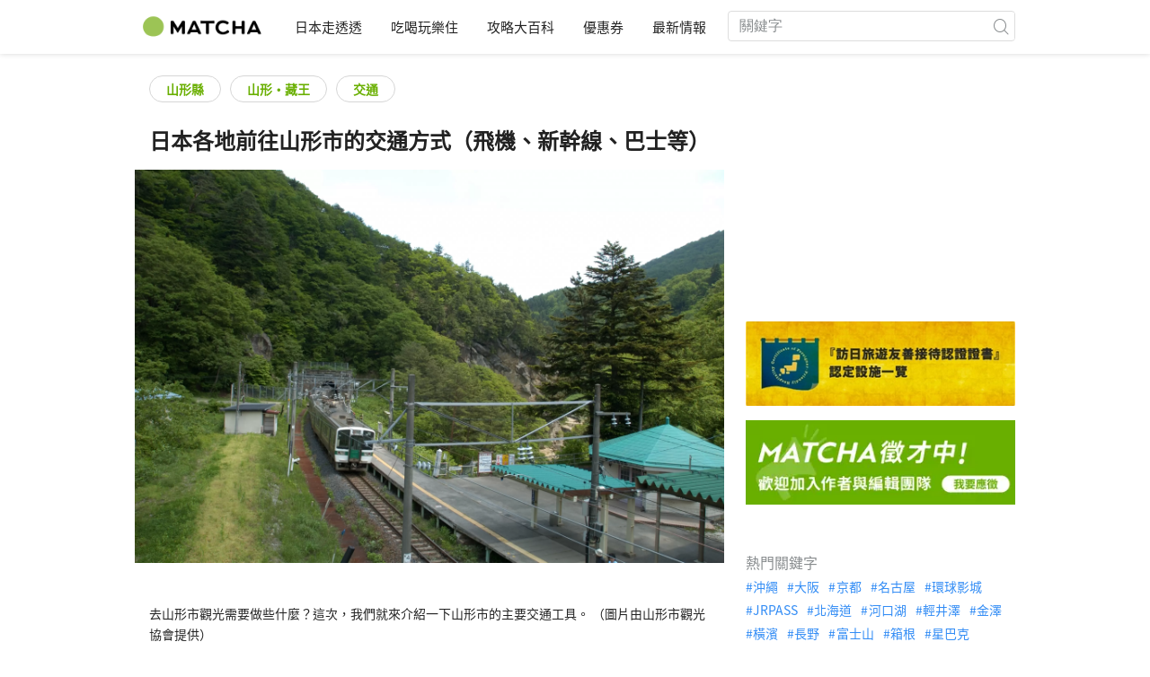

--- FILE ---
content_type: text/html; charset=UTF-8
request_url: https://matcha-jp.com/tw/12427
body_size: 14996
content:
<!DOCTYPE html>
<html  lang="zh-TW">

<head>
    <meta charset="utf-8">
            <meta name="robots" content=" index , follow ">
        <meta name="description" content="去山形市觀光需要做些什麼？這次，我們就來介紹一下山形市的主要交通工具。 （圖片由山形市觀光協會提供）">
    <meta name="keywords" content="交通, 山形市, 交通方式, 山形站, 山形機場">
    <meta name="author" content="MATCHA">
    <meta name="copyright" content="MATCHA">

            <meta property="og:type" content="article" />
                    <meta property="og:description" content="去山形市觀光需要做些什麼？這次，我們就來介紹一下山形市的主要交通工具。 （圖片由山形市觀光協會提供）">
                <meta property="og:url" content="https://matcha-jp.com/tw/12427">
                    <meta property="og:site_name" content="MATCHA - 日本觀光、文化、飯店資訊旅遊媒體">
                <meta property="og:image" content="https://resources.matcha-jp.com/resize/720x2000/2023/08/07-142845.webp">
                    <meta property="og:title" content=" 日本各地前往山形市的交通方式（飛機、新幹線、巴士等） - MATCHA">
                <meta property="og:locale" content="ja_JP" />
        <meta property="og:locale:alternate" content="en_GB">
        <meta property="og:locale:alternate" content="en_US">
        <meta property="og:locale:alternate" content="ko_KR">
        <meta property="og:locale:alternate" content="zh_TW">
        <meta property="og:locale:alternate" content="th_TH">
        <meta name="twitter:card" content="summary_large_image">
        <meta name="twitter:site" content="@matcha_global">
                    <meta name="twitter:description" content="去山形市觀光需要做些什麼？這次，我們就來介紹一下山形市的主要交通工具。 （圖片由山形市觀光協會提供）">
        
                    <meta name="twitter:image" content="https://resources.matcha-jp.com/resize/720x2000/2023/08/07-142845.webp">
        
                    <meta name="twitter:title" content=" 日本各地前往山形市的交通方式（飛機、新幹線、巴士等） - MATCHA">
                <meta property="fb:app_id" content="495693607293871">
        <meta property="fb:pages" content="892080184180796">
    
    <title>
         日本各地前往山形市的交通方式（飛機、新幹線、巴士等） - MATCHA    </title>

            
                    <link rel="canonical" href="https://matcha-jp.com/tw/12427">
        
        
            
        <link
        rel="alternate"
        href="https://matcha-jp.com/jp/12427"
                    hreflang="ja"
                >
        <link
        rel="alternate"
        href="https://matcha-jp.com/en/12427"
                    hreflang="x-default"
                >
        <link
        rel="alternate"
        href="https://matcha-jp.com/tw/12427"
                    hreflang="zh-TW"
                >
        <link
        rel="alternate"
        href="https://matcha-jp.com/th/12427"
                    hreflang="th"
                >
        <link
        rel="alternate"
        href="https://matcha-jp.com/ko/12427"
                    hreflang="ko"
                >
        <link
        rel="alternate"
        href="https://matcha-jp.com/cn/12427"
                    hreflang="zh-CN"
                >
    
    <meta name="viewport" content="width=device-width, initial-scale=1,user-scalable=no">
    <meta http-equiv="X-UA-Compatible" content="IE=edge">
    <meta name="format-detection" content="telephone=no">
            <meta name="msvalidate.01" content="7A1F5225E0397B9C5A8BB91B2C52FE97">
        <meta name="csrf-token" content="K9pBYV05Zt1U8wN0xRrX6DdtLtgP3T8QYnhdRyda">

    <link rel="shortcut icon" href="/images/favicon.ico">
    <link rel="apple-touch-icon-precomposed" sizes="192x192" href="https://matcha-jp.com/images/common/touch-icon/touch-icon_192.webp">
    <link rel="apple-touch-icon-precomposed" sizes="144x144" href="https://matcha-jp.com/images/common/touch-icon/touch-icon_144.webp">
    <link rel="apple-touch-icon-precomposed" sizes="114x114" href="https://matcha-jp.com/images/common/touch-icon/touch-icon_114.webp">
    <link rel="apple-touch-icon-precomposed" sizes="72x72" href="https://matcha-jp.com/images/common/touch-icon/touch-icon_72.webp">
    <link rel="apple-touch-icon-precomposed" href="https://matcha-jp.com/images/common/touch-icon/touch-icon_57.webp">

                            <link rel="stylesheet" href="/styles/layouts/default.css?id=32bf0526b462f3178517">
        <link href="https://fonts.googleapis.com/icon?family=Material+Icons" rel="stylesheet">
        <link rel="stylesheet" href="/styles/pages/article/article.css?id=9fb67292be4a4b9b4048" as="style" onload="this.onload=null;this.rel='stylesheet'">
    <link rel="stylesheet" href="https://fonts.googleapis.com/css2?family=Material+Symbols+Outlined:opsz,wght,FILL,GRAD@20..48,100..700,0..1,-50..200&icon_names=location_on" />
    
    

            <script>
            (function () {
                dataLayer = [{ isPR: false }];
            })()
        </script>
        <script>
    window.dataLayer = window.dataLayer || [];
            dataLayer.push({
            "writer_id": 'mcm24600'
        });
                dataLayer.push({
                            "region" : "山形県",
                            "sub_region" : "山形・蔵王",
                            "2nd_genre" : "交通",
                    });
    </script>
        <script>
            (function(w,d,s,l,i){w[l]=w[l]||[];w[l].push({'gtm.start':
            new Date().getTime(),event:'gtm.js'});var f=d.getElementsByTagName(s)[0],
            j=d.createElement(s),dl=l!='dataLayer'?'&l='+l:'';j.async=true;j.src=
            'https://www.googletagmanager.com/gtm.js?id='+i+dl;f.parentNode.insertBefore(j,f);
            })(window,document,'script','dataLayer','GTM-5Z4HTG');
        </script>
    
                        <script type="text/javascript" src="/scripts/manifest.js?id=1ee8e387e75b558b5a59" defer></script>
        <script type="text/javascript" src="/scripts/vendor.js?id=21f28875fe05faeb356b" defer></script>
                <script type="text/javascript" src="/scripts/matcha.js?id=633f3002b01226cebaa7" defer></script>
    <script type="text/javascript" src="/scripts/layouts/default.js?id=af5cd32c1ab1b6bc8319" defer></script>
    <script type="text/javascript" src="/scripts/layouts/lite-yt-embed.js" defer></script>
    <script type="text/javascript" src="/scripts/jquery-3.7.1.js?id=a2e04c46c560239f6163" defer></script>
    <script>
            </script>
    <script type="text/javascript" src="/scripts/pages/article/article.js?id=f6d04602f5248e7440f1" defer></script>
    <script>
        let i18n = {"messages":{"user":{"title":{"index":"\u7528\u6236","login":"\u767b\u5165","signUp":"\u8a3b\u518a","logout":"\u9000\u51fa","mypage":"\u6211\u7684\u9801\u9762","register":"\u8a3b\u518a\u5e33\u865f","change_setting":"\u4fee\u6539\u767b\u5165\u8cc7\u8a0a"},"label":{"index":"\u7528\u6236","login":"\u767b\u5165","logout":"\u9000\u51fa","mypage":"\u6211\u7684\u9801\u9762","sign_up":"\u8a3b\u518a\u5e33\u865f","unknown_error":"\u767c\u751f\u672a\u77e5\u932f\u8aa4"},"text":{"use_place_favorite":"\u4f7f\u7528\u6536\u85cf\u529f\u80fd","signup_to_use_place_favorite":"\u5982\u8981\u4f7f\u7528\u6536\u85cf\u666f\u9ede\u529f\u80fd\u8acb\u5148\u767b\u5165\u7528\u6236","use_article_favorite":"\u4f7f\u7528\u6587\u7ae0\u6536\u85cf\u529f\u80fd","signup_to_use_article_favorite":"\u6536\u85cf\u6587\u7ae0\u524d\u8acb\u5148\u5b8c\u6210\u8a3b\u518a","login_required":"\u767b\u5165","login_to_continue":"\u8acb\u5148\u767b\u9304\u6703\u54e1\u6216\u662f\u767b\u5165\u60a8\u7684\u5e33\u865f","required_field":"\u9019\u662f\u5fc5\u586b\u9805\u76ee\u3002","invalid_entry":"\u8f38\u5165\u683c\u5f0f\u932f\u8aa4\u3002"}}}};
    </script>

        
    
</head>

<body id="" class="tw ">
    <noscript>
        
        
        
                    <img loading="lazy" decoding="async" height="1" width="1" style="display:none" src="//www.facebook.com/tr?id=1225653250857108&ev=PageView&noscript=1" />
            </noscript>
    
    
        <div class="loading" id="loading" style="display: none;">Loading...</div>
    <div class="article_Top_PMP"></div>

            <div class="c-header-jack">
    <a class="c-header-jack__link"
        href="https://matcha-jp.com/tw/26327"
        style="background-image: url(https://resources.matcha-jp.com/resize/720x2000/2025/11/28-251429.webp);"
    >
        <div class="c-header-jack__title-box">
            <p class="c-header-jack__title">櫻花 × 飛機｜成田春季最佳賞景點</p>
        </div>
    </a>
</div>    
    <div id="informationHeader">
    </div>



    <header id="stickyRoot" class="l-nav">
    <div class="container">
        <div class="header_logo">
            <a href="https://matcha-jp.com/tw">
                <img decoding="async" src="https://matcha-jp.com/images/common/logo.webp" width="360" height="96" alt="MATCHA">
            </a>
        </div>

        <hamburger-menu>
<template slot-scope="hamburgerMenu">
    <div>
        <div
            class="hamburger-menu__trigger icon-menu"
            v-on:click="hamburgerMenu.open"
        ></div>
        <transition name="hamburger-menu">
            <div
                v-show="hamburgerMenu.isOpen"
                id="menu"
                class="hamburger-menu__container"
            >
                <div class="hamburger-menu__close-button">
                    <span
                        v-on:click="hamburgerMenu.close"
                        class="c-cross-button icon-cancel"
                    ></span>
                </div>
                <div class="hamburger-menu__list-container">
                    <div class="hamburger-menu__list-main dfs">
                                                     

                                                                <collapsible-menu>
<template slot-scope="collapsibleMenu">
    <ul class="c-collapsible-menu">
        <li>
            <div
                v-bind:class="{ 'arrow-down': collapsibleMenu.isOpen }"
                                    class="c-collapsible-menu__title arrow"
                                                    v-on:click="collapsibleMenu.collapseMenu"
                            >
                日本走透透
            </div>
                            <transition name="c-collapsible-menu">
                    <div
                        v-if="collapsibleMenu.isOpen"
                        class="c-collapsible-menu__wrapper"
                    >
                        <ul class="c-collapsible-menu-item-list">
            <li class="menu-item">
            <a class="menu-item__link" href="https://matcha-jp.com/tw/list?region=113">
                東京都
            </a>
        </li>
            <li class="menu-item">
            <a class="menu-item__link" href="https://matcha-jp.com/tw/list?region=127">
                大阪府
            </a>
        </li>
            <li class="menu-item">
            <a class="menu-item__link" href="https://matcha-jp.com/tw/list?region=126">
                京都府
            </a>
        </li>
            <li class="menu-item">
            <a class="menu-item__link" href="https://matcha-jp.com/tw/list?region=101">
                北海道
            </a>
        </li>
            <li class="menu-item">
            <a class="menu-item__link" href="https://matcha-jp.com/tw/list?region=140">
                福岡縣
            </a>
        </li>
            <li class="menu-item">
            <a class="menu-item__link" href="https://matcha-jp.com/tw/list?region=147">
                沖繩縣
            </a>
        </li>
            <li class="menu-item">
            <a class="menu-item__link" href="https://matcha-jp.com/tw/list?region=114">
                神奈川縣
            </a>
        </li>
            <li class="menu-item">
            <a class="menu-item__link" href="https://matcha-jp.com/tw/list?region=133">
                岡山縣
            </a>
        </li>
                <li class="menu-item menu-item__extra">
            <a
                class="menu-item__link"
                href="https://matcha-jp.com/tw/list/region"
                
            >
                全區域
                <span class="right-arrow"></span>
            </a>
        </li>
    </ul>
                    </div>
                </transition>
                    </li>
    </ul>
</template>
</collapsible-menu>                                                                                         

                                                                <collapsible-menu>
<template slot-scope="collapsibleMenu">
    <ul class="c-collapsible-menu">
        <li>
            <div
                v-bind:class="{ 'arrow-down': collapsibleMenu.isOpen }"
                                    class="c-collapsible-menu__title arrow"
                                                    v-on:click="collapsibleMenu.collapseMenu"
                            >
                吃喝玩樂住
            </div>
                            <transition name="c-collapsible-menu">
                    <div
                        v-if="collapsibleMenu.isOpen"
                        class="c-collapsible-menu__wrapper"
                    >
                        <ul class="c-collapsible-menu-item-list">
            <li class="menu-item">
            <a class="menu-item__link" href="https://matcha-jp.com/tw/list?category=1">
                <i class="icon-restaurant"></i>美食
            </a>
        </li>
            <li class="menu-item">
            <a class="menu-item__link" href="https://matcha-jp.com/tw/list?category=36">
                <i class="icon-bed"></i>住宿
            </a>
        </li>
            <li class="menu-item">
            <a class="menu-item__link" href="https://matcha-jp.com/tw/list?category=69">
                <i class="icon-things-to-do"></i>觀光
            </a>
        </li>
            <li class="menu-item">
            <a class="menu-item__link" href="https://matcha-jp.com/tw/list?category=101">
                <i class="icon-tea"></i>文化
            </a>
        </li>
                <li class="menu-item menu-item__extra">
            <a
                class="menu-item__link"
                href="https://matcha-jp.com/tw/list/category"
                
            >
                全類別
                <span class="right-arrow"></span>
            </a>
        </li>
    </ul>
                    </div>
                </transition>
                    </li>
    </ul>
</template>
</collapsible-menu>                                                                                         

                                                                <collapsible-menu>
<template slot-scope="collapsibleMenu">
    <ul class="c-collapsible-menu">
        <li>
            <div
                v-bind:class="{ 'arrow-down': collapsibleMenu.isOpen }"
                                    class="c-collapsible-menu__title arrow"
                                                    v-on:click="collapsibleMenu.collapseMenu"
                            >
                攻略大百科
            </div>
                            <transition name="c-collapsible-menu">
                    <div
                        v-if="collapsibleMenu.isOpen"
                        class="c-collapsible-menu__wrapper"
                    >
                        <ul class="c-collapsible-menu-item-list">
            <li class="menu-item">
            <a class="menu-item__link" href="https://matcha-jp.com/tw/list?category=53">
                <i class="icon-train"></i>交通
            </a>
        </li>
            <li class="menu-item">
            <a class="menu-item__link" href="https://matcha-jp.com/tw/list?category=82">
                <i class="icon-weather"></i>天氣・四季
            </a>
        </li>
            <li class="menu-item">
            <a class="menu-item__link" href="https://matcha-jp.com/tw/list?category=83">
                <i class="icon-disaster"></i>災害
            </a>
        </li>
            <li class="menu-item">
            <a class="menu-item__link" href="https://matcha-jp.com/tw/list?category=115">
                <i class="icon-home"></i>長期居住
            </a>
        </li>
            <li class="menu-item">
            <a class="menu-item__link" href="https://matcha-jp.com/tw/list?category=116">
                <i class="icon-wifi"></i>旅遊攻略
            </a>
        </li>
        </ul>
                    </div>
                </transition>
                    </li>
    </ul>
</template>
</collapsible-menu>                                                                                         

                                                                                                          <collapsible-menu>
<template slot-scope="collapsibleMenu">
    <ul class="c-collapsible-menu">
        <li>
            <div
                v-bind:class="{ 'arrow-down': collapsibleMenu.isOpen }"
                                    class="c-collapsible-menu__title"
                                            >
                <a
                                                    class="hamburger-menu__collapsible-menu-link"
                                                    href="https://matcha-jp.com/tw/japan-coupon"
                                                >
                                                    優惠券
                                                </a>
            </div>
                    </li>
    </ul>
</template>
</collapsible-menu>                                                                                                                     

                                                                                                        <collapsible-menu>
<template slot-scope="collapsibleMenu">
    <ul class="c-collapsible-menu">
        <li>
            <div
                v-bind:class="{ 'arrow-down': collapsibleMenu.isOpen }"
                                    class="c-collapsible-menu__title"
                                            >
                <a class="hamburger-menu__collapsible-menu-link" href="https://matcha-jp.com/tw/news/">
                                                    最新情報 
                                                </a>
            </div>
                    </li>
    </ul>
</template>
</collapsible-menu>                                                                                                            </div>
                </div>
                <div class="hamburger-menu__navigation-container">
                    <div class="hamburger-menu__navigation-label">
                        MATCHA
                    </div>
                    <ul class="hamburger-menu__navigation-items">
                        <li class="hamburger-menu__navigation-item">
                            <a class="hamburger-menu__navigation-item-link" href="https://company.matcha-jp.com/en/service/matcha/">
                                關於MATCHA
                            </a>
                        </li>
                        <li class="hamburger-menu__navigation-item">
                            <a class="hamburger-menu__navigation-item-link" href="https://company.matcha-jp.com/en/about/">
                                公司概要 
                            </a>
                        </li>
                        <li class="hamburger-menu__navigation-item">
                            <a class="hamburger-menu__navigation-item-link" href="https://company.matcha-jp.com/recruit/">
                                採用情報
                            </a>
                        </li>
                        <li class="hamburger-menu__navigation-item">
                            <a class="hamburger-menu__navigation-item-link" href="https://company.matcha-jp.com/en/info/">
                                聯繫我們
                            </a>
                        </li>
                    </ul>
                </div>
            </div>
        </transition>
        <transition name="fade">
            <div
                v-if="hamburgerMenu.isOpen"
                v-on:click="hamburgerMenu.close"
                class="hamburger-menu__mask"
            ></div>
        </transition>
    </div>
</template>
</hamburger-menu>

        <div id="menu" class="header_menu">
            <div class="menuHeader">
            </div>
            <div class="menuGroup mainMenu">
                <ul id="dropdownMenu" class="dropdownMenu">
                    
                                             

                                                        <li class="c-dropdown-menu">
    <div class="c-dropdown-menu__title arrow">
        日本走透透
    </div>
            <div class="c-dropdown-menu__wrapper">
            <ul class="c-meta-list c-meta-list--vertical">
            <li class="meta-item meta-item--icon-black">
            <a class="meta-item__link" href="https://matcha-jp.com/tw/list?region=113">
                東京都
            </a>
        </li>
            <li class="meta-item meta-item--icon-black">
            <a class="meta-item__link" href="https://matcha-jp.com/tw/list?region=127">
                大阪府
            </a>
        </li>
            <li class="meta-item meta-item--icon-black">
            <a class="meta-item__link" href="https://matcha-jp.com/tw/list?region=126">
                京都府
            </a>
        </li>
            <li class="meta-item meta-item--icon-black">
            <a class="meta-item__link" href="https://matcha-jp.com/tw/list?region=101">
                北海道
            </a>
        </li>
            <li class="meta-item meta-item--icon-black">
            <a class="meta-item__link" href="https://matcha-jp.com/tw/list?region=140">
                福岡縣
            </a>
        </li>
            <li class="meta-item meta-item--icon-black">
            <a class="meta-item__link" href="https://matcha-jp.com/tw/list?region=147">
                沖繩縣
            </a>
        </li>
            <li class="meta-item meta-item--icon-black">
            <a class="meta-item__link" href="https://matcha-jp.com/tw/list?region=114">
                神奈川縣
            </a>
        </li>
            <li class="meta-item meta-item--icon-black">
            <a class="meta-item__link" href="https://matcha-jp.com/tw/list?region=133">
                岡山縣
            </a>
        </li>
                <li class="meta-item">
            <a
                class="meta-item__link meta-item__link-extra"
                href="https://matcha-jp.com/tw/list/region"
                
            >
                全區域
                <span></span>
            </a>
        </li>
    </ul>        </div>
    </li>                                                                             

                                                        <li class="c-dropdown-menu">
    <div class="c-dropdown-menu__title arrow">
        吃喝玩樂住
    </div>
            <div class="c-dropdown-menu__wrapper">
            <ul class="c-meta-list c-meta-list--vertical">
            <li class="meta-item meta-item--icon-black">
            <a class="meta-item__link" href="https://matcha-jp.com/tw/list?category=1">
                <i class="icon-restaurant"></i>美食
            </a>
        </li>
            <li class="meta-item meta-item--icon-black">
            <a class="meta-item__link" href="https://matcha-jp.com/tw/list?category=36">
                <i class="icon-bed"></i>住宿
            </a>
        </li>
            <li class="meta-item meta-item--icon-black">
            <a class="meta-item__link" href="https://matcha-jp.com/tw/list?category=69">
                <i class="icon-things-to-do"></i>觀光
            </a>
        </li>
            <li class="meta-item meta-item--icon-black">
            <a class="meta-item__link" href="https://matcha-jp.com/tw/list?category=101">
                <i class="icon-tea"></i>文化
            </a>
        </li>
                <li class="meta-item">
            <a
                class="meta-item__link meta-item__link-extra"
                href="https://matcha-jp.com/tw/list/category"
                
            >
                全類別
                <span></span>
            </a>
        </li>
    </ul>        </div>
    </li>                                                                             

                                                        <li class="c-dropdown-menu">
    <div class="c-dropdown-menu__title arrow">
        攻略大百科
    </div>
            <div class="c-dropdown-menu__wrapper">
            <ul class="c-meta-list c-meta-list--vertical">
            <li class="meta-item meta-item--icon-black">
            <a class="meta-item__link" href="https://matcha-jp.com/tw/list?category=53">
                <i class="icon-train"></i>交通
            </a>
        </li>
            <li class="meta-item meta-item--icon-black">
            <a class="meta-item__link" href="https://matcha-jp.com/tw/list?category=82">
                <i class="icon-weather"></i>天氣・四季
            </a>
        </li>
            <li class="meta-item meta-item--icon-black">
            <a class="meta-item__link" href="https://matcha-jp.com/tw/list?category=83">
                <i class="icon-disaster"></i>災害
            </a>
        </li>
            <li class="meta-item meta-item--icon-black">
            <a class="meta-item__link" href="https://matcha-jp.com/tw/list?category=115">
                <i class="icon-home"></i>長期居住
            </a>
        </li>
            <li class="meta-item meta-item--icon-black">
            <a class="meta-item__link" href="https://matcha-jp.com/tw/list?category=116">
                <i class="icon-wifi"></i>旅遊攻略
            </a>
        </li>
        </ul>        </div>
    </li>                                                                             

                                                                                            <li class="c-dropdown-menu">
                                        <div class="c-dropdown-menu__title arrow">
                                            <a href="https://matcha-jp.com/tw/japan-coupon">優惠券</a>
                                        </div>
                                    </li>
                                                                                                     

                                                                                            <li class="c-dropdown-menu">
    <div class="c-dropdown-menu__title arrow">
        <a href="https://matcha-jp.com/tw/news/">
                                                最新情報 
                                            </a>
    </div>
    </li>                                                                                            </ul>
            </div>

            <div class="menuGroup company">
                <div class="menuGroupLabel">MATCHA</div>
                <ul>
                    <li>
                        <a href="https://company.matcha-jp.com/en/service/matcha/">關於MATCHA</a>
                    </li>
                    <li>
                        <a href="https://company.matcha-jp.com/en/about/">公司概要 </a>
                    </li>
                    <li>
                        <a href="https://company.matcha-jp.com/recruit/">採用情報</a>
                    </li>
                    <li>
                        <a href="https://company.matcha-jp.com/en/info/">聯繫我們</a>
                    </li>
                </ul>
            </div>
        </div>
        <form action="https://matcha-jp.com/tw/search" method="get" class="header_search icon-search">
            <input type="search" name="keyword" placeholder="關鍵字">
            <span class="underline"></span>
            <button class="icon-search" type="submit" aria-label="icon-search"></button>
        </form>
    </div>
</header>

            <div class="slider-nav">
    <ul class="slider-nav__list">
                    <li class="slider-nav__item">
                <a href="https://matcha-jp.com/tw/list?region=106"
                    class="slider-nav__link">
                    <span class="icon-location-fill"></span>山形縣
                </a>
            </li>
                    <li class="slider-nav__item">
                <a href="https://matcha-jp.com/tw/japan-coupon"
                    class="slider-nav__link">
                    <span class="icon-coupon new"></span>優惠券
                </a>
            </li>
                    <li class="slider-nav__item">
                <a href="https://matcha-jp.com/tw/news"
                    class="slider-nav__link">
                    <span class="icon-newspaper"></span>最新情報
                </a>
            </li>
                    <li class="slider-nav__item">
                <a href="https://matcha-jp.com/tw/special_back"
                    class="slider-nav__link">
                    <span class="icon-matchan-icon"></span>MATCHA 特輯
                </a>
            </li>
            </ul>
</div>    
        <div id="app"  class="l-content container">
            <div id="article"
         data-article-id="12427"
         data-region-id="106"
         data-category-id="53"
         data-is-pr-article=""
         data-location="[]"
    >
        <div class="main-contents">
            <main>

                    
            <div class="ad-billboard">
            <ad-google
    v-bind:id="'/83555300,56315134/matcha/matcha_tw/sp_article_billboard'"
    v-bind:name="'div-gpt-ad-1558514450678-0'"
    v-bind:sizes="[[320,100],[320,180],[320,50],[1,1]]"
    v-bind:device="'sp'"
>
    <template slot-scope="adGoogle">
        <div id="div-gpt-ad-1558514450678-0" class=></div>
    </template>
</ad-google> 
        </div>
    
                <div class="article-related-top-section">
                    
                    <div class="related-topics related-in-article">
        <div class="related-topics__items">
                                    <a href="https://matcha-jp.com/tw/list?region=106" class="btn">山形縣</a>
                            <a href="https://matcha-jp.com/tw/list?region=183" class="btn">山形・藏王</a>
                    
                                    <a href="https://matcha-jp.com/tw/list?category=53" class="btn">交通</a>
                    
            </div>
</div>
                </div>

                <div class="title-wrapper">
                    
                    <h1 class="title">日本各地前往山形市的交通方式（飛機、新幹線、巴士等）</h1>
                </div>
                                    <div class="article-thumb c-ratioBox" style="padding-bottom: 66.8%;">
                        <img fetchpriority="high" src="https://resources.matcha-jp.com/resize/720x2000/2023/08/07-142845.webp" alt="日本各地前往山形市的交通方式（飛機、新幹線、巴士等）">
                    </div>
                                <div class="article-header">

                        <div class="ad-under-title-wrapper">
                <div class="ad-under-title">
            <ad-google
    v-bind:id="'/83555300,56315134/matcha/matcha_tw/sp_article_undertitle'"
    v-bind:name="'div-gpt-ad-1550494750501-0'"
    v-bind:sizes="[[320,100],[320,50],[300,250],[336,280]]"
    v-bind:device="'sp'"
>
    <template slot-scope="adGoogle">
        <div id="div-gpt-ad-1550494750501-0" class=></div>
    </template>
</ad-google> 
        </div>
            </div>

                    <p class="description">去山形市觀光需要做些什麼？這次，我們就來介紹一下山形市的主要交通工具。 （圖片由山形市觀光協會提供）</p>
                    <div class="meta">
                        <div>
                            <div class="top-sns-share-button-wrapper">
                                <sns-share-button-list>
    <template slot-scope="snsShareButtonList">
        <div class="article_sns">
            <div class="wrapper">
                <div class="avatar">
                    <span class="date">
                                更新日期 :
                                <time
                                    datetime="2025-02-12"
                                >2025.02.12</time>
                            </span>
                </div>

                <div class="fac social">
                                            <a
                            href="https://www.facebook.com/sharer/sharer.php?u=https://matcha-jp.com/tw/12427"
                            class="facebook"
                            v-on:click.prevent.stop="snsShareButtonList.openWindow('https://www.facebook.com/sharer/sharer.php?u=https://matcha-jp.com/tw/12427')"
                        >
                            <i class="icon-facebook_circle"></i>
                        </a>
                                            <a
                            href="https://twitter.com/intent/tweet/?url=https://matcha-jp.com/tw/12427&amp;text=日本各地前往山形市的交通方式（飛機、新幹線、巴士等）"
                            class="twitter"
                            v-on:click.prevent.stop="snsShareButtonList.openWindow('https://twitter.com/intent/tweet/?url=https://matcha-jp.com/tw/12427&amp;text=日本各地前往山形市的交通方式（飛機、新幹線、巴士等）')"
                        >
                            <i class="icon-twitter"></i>
                        </a>
                                        <a
                        href="#"
                        class="copy-url clipboard"
                        v-bind:class='{tooltip:snsShareButtonList.copied}'
                        v-on:click.prevent.stop="snsShareButtonList.doCopy"
                        v-on:mouseleave='snsShareButtonList.mouseLeaveCopyButton'
                    >
                        <i class="icon-copy"></i>
                    </a>

                    <transition name="web-share">
                        <a
                            href="#"
                            class="web-share"
                            v-if="snsShareButtonList.validWebShare"
                            v-on:click.prevent.stop="snsShareButtonList.openShareWindow()"
                        >
                            <i class="icon-share2"></i>
                        </a>
                    </transition>
                </div>
            </div>
        </div>
    </template>
</sns-share-button-list>
                            </div>
                        </div>
                        <div class="writer-wrapper">
                            <div class="writer-by-profile">
    <div class="wrapper">
        <div class="avatar">
                            <a class="avatar_link"
                                          href="https://matcha-jp.com/tw/mcm24600"
                                   >
                    <img
                        loading="lazy" decoding="async"
                        class="img_avatar"
                        src="https://resources.matcha-jp.com/resize/100x2000/2022/11/29-132371.webp"
                        alt="山形市"
                    >
                </a>
                    </div>
        <div class="overview">
                            <p class="title-writer">作者</p>
                <div class="info-writer">
                    <p class="name">
                        <a class="article-detail-writer-link"
                                                          href="https://matcha-jp.com/tw/mcm24600"
                                                   >
                            山形市
                        </a>
                    </p>
                    <p class="province">
                        
                    </p>
                </div>
                        <div class="writer-by-description" id="summary">
                <div class="collapse description-wrapper trimmed">
                    <div class="description-wrapper__details">
                                                    <p>山形市是山形縣的縣首府，位於山形盆地的東南部。
這座城市四面環山，風景秀麗，四季分明。

著名的觀光景點包括以霜凍樹木和溫泉而聞名的“藏王”和與松尾芭蕉有關的地方“山寺”。

在飲食文化方面，使用山形豐富食材的菜餚，如“山形imoni”和“冷拉麵”，以及“高湯”和“球魔芋”，已經通過下。

山形市有很多這樣的自然和歷史形象，但實際上，這裡有很多咖啡館和餐廳，還有很多可以放鬆身心的地方。

在此頁面上，我們將發布推薦景點和文章，以更詳細和通俗易懂的方式介紹山形市的景點，例如熱門景點，隱藏景點和美味餐廳！
（本頁的圖片和視頻：山形市總務部宣傳課提供）</p>
                                            </div>
                    <span
                        class="read-more-link"
                        onclick="this.parentNode.classList.remove('trimmed');"
                    >
                        <span>more</span>
                    </span>
                </div>
            </div>
        </div>
    </div>
</div>

<script>
    document.addEventListener("DOMContentLoaded", function () {
        const descriptions = document.querySelectorAll(".description-wrapper__details")
        const moreLinks = document.querySelectorAll(".read-more-link")

        function updateDescriptions() {
            descriptions.forEach((description, index) => {
                const moreLink = moreLinks[index]
                const lineHeight = parseInt(getComputedStyle(description).lineHeight)
                const maxHeight = lineHeight * 3

                if (description.scrollHeight > maxHeight) {
                    moreLink.style.display = "inline"
                } else {
                    moreLink.style.display = "none"
                }

                moreLink.addEventListener("click", function () {
                    moreLink.style.display = "none"
                })
            })
        }

        updateDescriptions()
        window.addEventListener("resize", updateDescriptions)
    })
</script>
                        </div>
                                            </div>
                    
                    
                    <div class="notify-sponsored-advertisements" data-nosnippet>
                        <div class="text-info"> 本服務包含贊助廣告。 </div>
                    </div>
                </div>
                                    <div class="article_content tw scroll_depth_tracking">
                                                <h2 id="EBqsKNH2_1" class="ejs-header ejs-h2">飛機</h2>
<p class="ejs-paragraph" id="rRIGftmkTJ">新千歲機場（札幌）→山形機場（山形）約1小時15分鐘</p>
<p class="ejs-paragraph" id="Sl7pZepNs-">羽田機場（東京）→山形機場（山形）：約1小時</p>
<p class="ejs-paragraph" id="7or_qtHvYa">伊丹機場（大阪府）→山形機場（山形縣）：約1小時15分鐘</p>
<p class="ejs-paragraph" id="7ZXaa4rYb4">小牧機場（名古屋）→山形機場（山形）：約1小時5分鐘</p>
<p class="ejs-paragraph" id="EBqsKNPH_1">*從山形機場有開往山形站的接駁車。 （至山形站所需時間：約35分鐘）</p>
<p class="ejs-paragraph" id="EBqsKNPH_2">有關從山形機場前往市內及週邊其他主要旅遊景點的交通方式，請參閱<a href="https://www.yamagata-airport.co.jp/">此處</a>（山形機場官方網站）。</p>
<h2 id="EBqsKNH2_2" class="ejs-header ejs-h2">鐵路</h2>
<p class="ejs-paragraph" id="eUlWM5SNTz">東京車站 → 山形車站：2小時40分鐘～3小時（山形新幹線Tsubasa）</p>
<p class="ejs-paragraph" id="ocL5FGADDx">仙台站 → 山形站：約1小時20分鐘（JR仙山線快速）</p>
<h2 id="EBqsKNH2_3" class="ejs-header ejs-h2">公車</h2>
<p class="ejs-paragraph" id="m6sWhRTq8z">東京 → 山形車站 ：約6～7小時</p>
<p class="ejs-paragraph" id="fb8WLqAlGZ">仙台 → 山形站 約1小時20分鐘</p>
<p class="ejs-paragraph" id="EBqsKNPH_3">※仙台～山形高速巴士時刻表請點選<a href="https://www.yamakobus.jp/highwaybus/sy/">此處</a></p>

                                            </div>
                
                
                                                        <div class="ad-bottom">
    <div class="main">
        <ad-google
    v-bind:id="'/83555300,56315134/matcha/matcha_tw/pc_article_underarticleleft'"
    v-bind:name="'div-gpt-ad-1550495033575-0'"
    v-bind:sizes="[[300,250],&quot;fluid&quot;]"
    v-bind:device="'pc'"
>
    <template slot-scope="adGoogle">
        <div id="div-gpt-ad-1550495033575-0" class=></div>
    </template>
</ad-google> 
        <ad-google
    v-bind:id="'/83555300,56315134/matcha/matcha_tw/sp_article_underarticle'"
    v-bind:name="'div-gpt-ad-1630545714493-0'"
    v-bind:sizes="[[300,600],&quot;fluid&quot;,[300,250],[336,280]]"
    v-bind:device="'sp'"
>
    <template slot-scope="adGoogle">
        <div id="div-gpt-ad-1630545714493-0" class=></div>
    </template>
</ad-google> 
        
    </div>
    <div class="sub">
        <ad-google
    v-bind:id="'/83555300,56315134/matcha/matcha_tw/pc_article_underarticleright'"
    v-bind:name="'div-gpt-ad-1550494997765-0'"
    v-bind:sizes="[[300,250],&quot;fluid&quot;]"
    v-bind:device="'pc'"
>
    <template slot-scope="adGoogle">
        <div id="div-gpt-ad-1550494997765-0" class=></div>
    </template>
</ad-google> 
    </div>
</div>
                                <div class="writer-article-profile writer-by-profile">
    <div class="wrapper">
        <div class="avatar">
            <a class="avatar_link"
                            href="https://matcha-jp.com/tw/mcm24600"
                        >
                                    <img
                            loading="lazy" decoding="async"
                            class="img_avatar"
                            src="https://resources.matcha-jp.com/resize/100x2000/2022/11/29-132371.webp"
                            alt="山形市"
                    >
                            </a>
        </div>
        <div class="overview">
            <div class="info-writer">
                <p class="title-writer">作者</p>
                <p class="name">
                    <a class="article-detail-writer-link"
                                            href="https://matcha-jp.com/tw/mcm24600"
                                        >
                        山形市
                    </a>
                </p>
                <p class="province">
                    山形縣
                </p>
            </div>
            <div class="writer-by-description" id="summary">
                <div class="collapse description-wrapper trimmed">
                    <div class="description-wrapper__details">
                                            <p>山形市是山形縣的縣首府，位於山形盆地的東南部。
這座城市四面環山，風景秀麗，四季分明。

著名的觀光景點包括以霜凍樹木和溫泉而聞名的“藏王”和與松尾芭蕉有關的地方“山寺”。

在飲食文化方面，使用山形豐富食材的菜餚，如“山形imoni”和“冷拉麵”，以及“高湯”和“球魔芋”，已經通過下。

山形市有很多這樣的自然和歷史形象，但實際上，這裡有很多咖啡館和餐廳，還有很多可以放鬆身心的地方。

在此頁面上，我們將發布推薦景點和文章，以更詳細和通俗易懂的方式介紹山形市的景點，例如熱門景點，隱藏景點和美味餐廳！
（本頁的圖片和視頻：山形市總務部宣傳課提供）</p>
                                        </div>
                    <span
                            class="read-more-link"
                            onclick="this.parentNode.classList.remove('trimmed');"
                        >
                            <span>more</span>
                    </span>
                </div>
            </div>
        </div>
    </div>
</div>
<script>
    document.addEventListener("DOMContentLoaded", function () {
        const descriptions = document.querySelectorAll(".description-wrapper__details")
        const moreLinks = document.querySelectorAll(".read-more-link")

        function updateDescriptions() {
            descriptions.forEach((description, index) => {
                const moreLink = moreLinks[index]
                const lineHeight = parseInt(getComputedStyle(description).lineHeight)
                const maxHeight = lineHeight * 3

                if (description.scrollHeight > maxHeight) {
                    moreLink.style.display = "inline"
                } else {
                    moreLink.style.display = "none"
                }

                moreLink.addEventListener("click", function () {
                    moreLink.style.display = "none"
                })
            })
        }

        updateDescriptions()
        window.addEventListener("resize", updateDescriptions)
    })
</script>                <small class="article-disclaimer" data-nosnippet>
                    本文所提供的情報為採訪時的內容。文章內提到的商品、服務內容或是價格等可能會有所更動，請實際以店家提供資訊為準。<br>本記事的資訊基於筆者當時的調查和撰寫。文章發佈後，產品或服務的內容和價格可能會有變更，在使用時請再次事前確認。<br>此外，記事內可能包含分潤與廣告連結，在購買或預訂產品之前，請謹慎考慮。
                </small>
                                    <div class="translate_text_notify" data-nosnippet>
                        <p> 本頁面部分為自動翻譯。</p></div>
                
                <div class="related-topics related-in-article">
            <h3 class="related-topics__title">
            關鍵詞
        </h3>
        <div class="related-topics__items">
                                    <a href="https://matcha-jp.com/tw/list?region=106" class="btn">山形縣</a>
                            <a href="https://matcha-jp.com/tw/list?region=183" class="btn">山形・藏王</a>
                    
                                    <a href="https://matcha-jp.com/tw/list?category=53" class="btn">交通</a>
                    
            </div>
</div>


                                    <div class="article-pv-latest">
                        <div id="">
            <div class="c-content-section__header">
            <h2 class="c-content-section__title">
                熱門文章
            </h2>
                    </div>
        <div>
        <ul class="c-article-list c-article-list--horizontal">
            <li class="c-article-item c-article-item--vertical "
    >
    <div class="article__thumbnail ">
        <a href="https://matcha-jp.com/tw/7370" aria-label="article thumbnail">
            <img src="https://resources.matcha-jp.com/resize/720x2000/2019/05/07-76353.webp" decoding="async" loading="lazy" alt="【山形】沒吃過這5種美食，別說你來過山形藏王！">
        </a>
    </div>

    <div class="article__content">
        <h3 class="article__title">
            <a class="article__title-link" href="https://matcha-jp.com/tw/7370">
                【山形】沒吃過這5種美食，別說你來過山形藏王！
            </a>
        </h3>
                    <div class="article__author">
                <a href="https://matcha-jp.com/tw/writer/yen_yen" class ="article__author-img">
                    <img loading="lazy" decoding="async" src="https://resources.matcha-jp.com/resize/100x2000/2017/12/27-45093.webp" alt="Yen Yen" loading="lazy">
                </a>
                <a href="https://matcha-jp.com/tw/writer/yen_yen" class="article__author-name"> Yen Yen</a>
            </div>
                <div class="article__tag">
                                                <a href="https://matcha-jp.com/tw/list?region=106">
                        <p class="article__tag-btn-place meta-place">山形縣</p>
                    </a>
                                    </div>
    </div>
</li>
            <li class="c-article-item c-article-item--vertical "
    >
    <div class="article__thumbnail ">
        <a href="https://matcha-jp.com/tw/8000" aria-label="article thumbnail">
            <img src="https://resources.matcha-jp.com/resize/720x2000/2019/10/08-87637.webp" decoding="async" loading="lazy" alt="【2026】山形縣必去觀光景點懶人包17選！銀山溫泉、藏王絕景、山寺都在這！">
        </a>
    </div>

    <div class="article__content">
        <h3 class="article__title">
            <a class="article__title-link" href="https://matcha-jp.com/tw/8000">
                【2026】山形縣必去觀光景點懶人包17選！銀山溫泉、藏王絕景、山寺都在這！
            </a>
        </h3>
                    <div class="article__author">
                <a href="https://matcha-jp.com/tw/writer/moe_saito" class ="article__author-img">
                    <img loading="lazy" decoding="async" src="https://resources.matcha-jp.com/resize/100x2000/2024/01/07-161097.webp" alt="moet" loading="lazy">
                </a>
                <a href="https://matcha-jp.com/tw/writer/moe_saito" class="article__author-name"> moet</a>
            </div>
                <div class="article__tag">
                                                <a href="https://matcha-jp.com/tw/list?region=106">
                        <p class="article__tag-btn-place meta-place">山形縣</p>
                    </a>
                                    </div>
    </div>
</li>
            <li class="c-article-item c-article-item--vertical "
    >
    <div class="article__thumbnail ">
        <a href="https://matcha-jp.com/tw/7877" aria-label="article thumbnail">
            <img src="https://resources.matcha-jp.com/resize/720x2000/2019/09/04-85205.webp" decoding="async" loading="lazy" alt="「山形」賞櫻景點5選！一次解鎖逛祭典、遊城跡、泡溫泉的旅遊成就！">
        </a>
    </div>

    <div class="article__content">
        <h3 class="article__title">
            <a class="article__title-link" href="https://matcha-jp.com/tw/7877">
                「山形」賞櫻景點5選！一次解鎖逛祭典、遊城跡、泡溫泉的旅遊成就！
            </a>
        </h3>
                    <div class="article__author">
                <a href="https://matcha-jp.com/tw/writer/matcha-pr" class ="article__author-img">
                    <img loading="lazy" decoding="async" src="https://resources.matcha-jp.com/resize/100x2000/2023/04/04-136595.webp" alt="MATCHA-PR" loading="lazy">
                </a>
                <a href="https://matcha-jp.com/tw/writer/matcha-pr" class="article__author-name"> MATCHA-PR</a>
            </div>
                <div class="article__tag">
                                                <a href="https://matcha-jp.com/tw/list?region=106">
                        <p class="article__tag-btn-place meta-place">山形縣</p>
                    </a>
                                    </div>
    </div>
</li>
    </ul>
    </div>
</div>                    </div>
                
                
                                    <div class="special-features-wrapper">
                        <special-features>
    <template slot-scope="specialFeatures">
        <div class="special-features">
            <div id="">
            <div class="c-content-section__header">
            <h2 class="c-content-section__title">
                特輯
            </h2>
                            <a href="https://matcha-jp.com/tw/special_back" class="c-content-section__more">More<span class="link-more-hide-text">.</span></a>
                    </div>
        <div>
        <div class="carousel-container">
                        <flickity
    class="c-carousel c-carousel--blue"
            v-bind:options="{&quot;wrapAround&quot;:true,&quot;autoPlay&quot;:true,&quot;groupCells&quot;:true,&quot;prevNextButtons&quot;:false}"
                >

        <template slot-scope="flickity">
                    <a
    class="c-text-on-image-card c-text-on-image-card--portrait"
    href="https://matcha-jp.com/tw/hoshinoresorts"
>
    <img src="https://resources.matcha-jp.com/original/2024/02/02-165025.webp" alt=" " loading="lazy" decoding="async" class="lazyload"
        width=200
        height=320
    >
    <p class="title--l"> </p>
</a>
                    <a
    class="c-text-on-image-card c-text-on-image-card--portrait"
    href="https://matcha-jp.com/tw/cherry-blossom"
>
    <img src="https://resources.matcha-jp.com/original/2025/12/26-254100.webp" alt="　" loading="lazy" decoding="async" class="lazyload"
        width=200
        height=320
    >
    <p class="title--l">　</p>
</a>
                    <a
    class="c-text-on-image-card c-text-on-image-card--portrait"
    href="https://matcha-jp.com/tw/tsukuba"
>
    <img src="https://resources.matcha-jp.com/original/2019/03/25-73655.webp" alt="　" loading="lazy" decoding="async" class="lazyload"
        width=200
        height=320
    >
    <p class="title--l">　</p>
</a>
                    <a
    class="c-text-on-image-card c-text-on-image-card--portrait"
    href="https://matcha-jp.com/tw/aeonmall/"
>
    <img src="https://resources.matcha-jp.com/original/2022/09/30-130482.webp" alt="　" loading="lazy" decoding="async" class="lazyload"
        width=200
        height=320
    >
    <p class="title--l">　</p>
</a>
                    <a
    class="c-text-on-image-card c-text-on-image-card--portrait"
    href="https://matcha-jp.com/tw/asakusa/"
>
    <img src="https://resources.matcha-jp.com/original/2022/05/10-126361.webp" alt="　" loading="lazy" decoding="async" class="lazyload"
        width=200
        height=320
    >
    <p class="title--l">　</p>
</a>
                    <a
    class="c-text-on-image-card c-text-on-image-card--portrait"
    href="https://matcha-jp.com/tw/timelessryokan"
>
    <img src="https://resources.matcha-jp.com/original/2022/02/15-122764.webp" alt="　" loading="lazy" decoding="async" class="lazyload"
        width=200
        height=320
    >
    <p class="title--l">　</p>
</a>
                    <a
    class="c-text-on-image-card c-text-on-image-card--portrait"
    href="https://matcha-jp.com/tw/beautiful-fukushima"
>
    <img src="https://resources.matcha-jp.com/original/2021/10/18-117506.webp" alt="　" loading="lazy" decoding="async" class="lazyload"
        width=200
        height=320
    >
    <p class="title--l">　</p>
</a>
                    <a
    class="c-text-on-image-card c-text-on-image-card--portrait"
    href="https://matcha-jp.com/tw/aruaru"
>
    <img src="https://resources.matcha-jp.com/original/2021/10/18-117507.webp" alt="　" loading="lazy" decoding="async" class="lazyload"
        width=200
        height=320
    >
    <p class="title--l">　</p>
</a>
                    <a
    class="c-text-on-image-card c-text-on-image-card--portrait"
    href="https://matcha-jp.com/tw/century_old_japan"
>
    <img src="https://resources.matcha-jp.com/original/2021/11/25-118233.webp" alt="　" loading="lazy" decoding="async" class="lazyload"
        width=200
        height=320
    >
    <p class="title--l">　</p>
</a>
                    <a
    class="c-text-on-image-card c-text-on-image-card--portrait"
    href="https://matcha-jp.com/tw/umiuma"
>
    <img src="https://resources.matcha-jp.com/original/2024/01/19-162835.webp" alt="　" loading="lazy" decoding="async" class="lazyload"
        width=200
        height=320
    >
    <p class="title--l">　</p>
</a>
                    <a
    class="c-text-on-image-card c-text-on-image-card--portrait"
    href="https://matcha-jp.com/tw/yamagata"
>
    <img src="https://resources.matcha-jp.com/original/2020/12/10-110684.webp" alt="　" loading="lazy" decoding="async" class="lazyload"
        width=200
        height=320
    >
    <p class="title--l">　</p>
</a>
                    <a
    class="c-text-on-image-card c-text-on-image-card--portrait"
    href="https://matcha-jp.com/tw/living-in-japan"
>
    <img src="https://resources.matcha-jp.com/original/2020/11/16-109392.webp" alt="　" loading="lazy" decoding="async" class="lazyload"
        width=200
        height=320
    >
    <p class="title--l">　</p>
</a>
            </template>
    </flickity>
                    </div>
    </div>
</div>        </div>
    </template>
</editors-pick>
                    </div>
                
                <div class="breadcrumbs-wrapper">
                    <nav class="c-breadcrumbs">
    <ol class="c-breadcrumbs__list" itemscope itemtype="http://schema.org/BreadcrumbList">
                    <li class="c-breadcrumbs__item" itemprop="itemListElement" itemscope itemtype="http://schema.org/ListItem">
                                    <a href="https://matcha-jp.com/tw" itemprop="item">
                        <span class="c-breadcrumbs__link-text" itemprop="name">MATCHA</span>
                        <meta itemprop="position" content="1">
                    </a>
                            </li>
                    <li class="c-breadcrumbs__item" itemprop="itemListElement" itemscope itemtype="http://schema.org/ListItem">
                                    <a href="https://matcha-jp.com/tw/list?region=106" itemprop="item">
                        <span class="c-breadcrumbs__link-text" itemprop="name">山形縣旅遊攻略</span>
                        <meta itemprop="position" content="2">
                    </a>
                            </li>
                    <li class="c-breadcrumbs__item" itemprop="itemListElement" itemscope itemtype="http://schema.org/ListItem">
                                    <span class="c-breadcrumbs__title" itemprop="name">日本各地前往山形市的交通方式（飛機、新幹線、巴士等）</span>
                    <meta itemprop="position" content="3">
                            </li>
            </ol>
</nav>
                </div>
            </main>
            <div id="article-end" style="width: 1px; height: 1px;">
            </div>
        </div>

            </div>

                    <div id="sidebar" class="l-side">
    <div class="side-banner">
                    <ad-google
    v-bind:id="'/83555300,56315134/matcha/matcha_tw/pc_home_pillarright_1st'"
    v-bind:name="'div-gpt-ad-1550494927073-0'"
    v-bind:sizes="[[300,250],&quot;fluid&quot;]"
    v-bind:device="'pc'"
>
    <template slot-scope="adGoogle">
        <div id="div-gpt-ad-1550494927073-0" class=ads-height></div>
    </template>
</ad-google> 
            <ad-google
    v-bind:id="'/83555300,56315134/matcha/matcha_tw/sp_article_footer_1st'"
    v-bind:name="'div-gpt-ad-1550494832542-0'"
    v-bind:sizes="[[300,250],[336,280],&quot;fluid&quot;]"
    v-bind:device="'sp'"
>
    <template slot-scope="adGoogle">
        <div id="div-gpt-ad-1550494832542-0" class=></div>
    </template>
</ad-google> 
            </div>

        <div class="top-ad-bottom-section">
        <div class="top-ad-bottom-section__item">
            <a target="_self" href="https://matcha-jp.com/tw/omotenashi">
                <img width="300" height="100" loading="lazy" decoding="async" class="lazyload"
                     data-srcset="https://resources.matcha-jp.com/static_resources/banner/omotenashi/omotenashi_tw1x.webp 1x, https://resources.matcha-jp.com/static_resources/banner/omotenashi/omotenashi_tw2x.webp 2x"
                     alt="訪日旅遊友善接待認證證書標誌"
                >
            </a>
        </div>

        <div class="top-ad-bottom-section__item">
            <a target="_self" href="https://matcha-jp.com/tw/5455?utm_source=matcha&utm_medium=banner">
                <img width="300" height="100" decoding="async" class="lazyload"
                     data-srcset="https://resources.matcha-jp.com/static_resources/banner/matcha/20231222_banner_tc1x.webp 1x, https://resources.matcha-jp.com/static_resources/banner/matcha/20231222_banner_tc2x.webp 2x"
                     alt="MATCHA徵才中"
                >
            </a>
        </div>
    </div>

    <div class="popular-keywords">
        <h3 class="popular-keywords__title">熱門關鍵字</h3>
        <div class="keyword-list">
                            <a class="keyword-list__link" href="https://matcha-jp.com/tw/search?keyword=%E6%B2%96%E7%B9%A9">沖繩</a>
                            <a class="keyword-list__link" href="https://matcha-jp.com/tw/search?keyword=%E5%A4%A7%E9%98%AA">大阪</a>
                            <a class="keyword-list__link" href="https://matcha-jp.com/tw/search?keyword=%E4%BA%AC%E9%83%BD">京都</a>
                            <a class="keyword-list__link" href="https://matcha-jp.com/tw/search?keyword=%E5%90%8D%E5%8F%A4%E5%B1%8B">名古屋</a>
                            <a class="keyword-list__link" href="https://matcha-jp.com/tw/search?keyword=%E7%92%B0%E7%90%83%E5%BD%B1%E5%9F%8E">環球影城</a>
                            <a class="keyword-list__link" href="https://matcha-jp.com/tw/search?keyword=JRPASS">JRPASS</a>
                            <a class="keyword-list__link" href="https://matcha-jp.com/tw/search?keyword=%E5%8C%97%E6%B5%B7%E9%81%93">北海道</a>
                            <a class="keyword-list__link" href="https://matcha-jp.com/tw/search?keyword=%E6%B2%B3%E5%8F%A3%E6%B9%96">河口湖</a>
                            <a class="keyword-list__link" href="https://matcha-jp.com/tw/search?keyword=%E8%BC%95%E4%BA%95%E6%BE%A4">輕井澤</a>
                            <a class="keyword-list__link" href="https://matcha-jp.com/tw/search?keyword=%E9%87%91%E6%BE%A4">金澤</a>
                            <a class="keyword-list__link" href="https://matcha-jp.com/tw/search?keyword=%E6%A9%AB%E6%BF%B1">橫濱</a>
                            <a class="keyword-list__link" href="https://matcha-jp.com/tw/search?keyword=%E9%95%B7%E9%87%8E">長野</a>
                            <a class="keyword-list__link" href="https://matcha-jp.com/tw/search?keyword=%E5%AF%8C%E5%A3%AB%E5%B1%B1">富士山</a>
                            <a class="keyword-list__link" href="https://matcha-jp.com/tw/search?keyword=%E7%AE%B1%E6%A0%B9">箱根</a>
                            <a class="keyword-list__link" href="https://matcha-jp.com/tw/search?keyword=%E6%98%9F%E5%B7%B4%E5%85%8B">星巴克</a>
                            <a class="keyword-list__link" href="https://matcha-jp.com/tw/search?keyword=%E7%99%BD%E5%B7%9D%E9%84%89">白川鄉</a>
                            <a class="keyword-list__link" href="https://matcha-jp.com/tw/search?keyword=%E6%9D%B1%E5%8C%97">東北</a>
                            <a class="keyword-list__link" href="https://matcha-jp.com/tw/search?keyword=%E9%A7%95%E7%85%A7">駕照</a>
                            <a class="keyword-list__link" href="https://matcha-jp.com/tw/search?keyword=%E6%97%A5%E5%85%89">日光</a>
                            <a class="keyword-list__link" href="https://matcha-jp.com/tw/search?keyword=%E8%BF%AA%E5%A3%AB%E5%B0%BC">迪士尼</a>
                            <a class="keyword-list__link" href="https://matcha-jp.com/tw/search?keyword=outlet">outlet</a>
                            <a class="keyword-list__link" href="https://matcha-jp.com/tw/search?keyword=%E7%B0%BD%E8%AD%89">簽證</a>
                            <a class="keyword-list__link" href="https://matcha-jp.com/tw/search?keyword=%E6%B7%BA%E8%8D%89">淺草</a>
                            <a class="keyword-list__link" href="https://matcha-jp.com/tw/search?keyword=%E6%96%B0%E5%B9%B9%E7%B7%9A">新幹線</a>
                            <a class="keyword-list__link" href="https://matcha-jp.com/tw/search?keyword=%E6%89%8B%E6%A9%9F%E7%94%B3%E8%BE%A6">手機申辦</a>
                    </div>
    </div>

    <div class="interest">
        <div id="">
            <div class="c-content-section__header">
            <h2 class="c-content-section__title">
                吃喝玩樂住
            </h2>
                    </div>
        <div>
        <ul class="c-meta-list c-meta-list--horizontal">
            <li class="meta-item meta-item--no-padding-left meta-item--border">
            <a class="meta-item__link" href="https://matcha-jp.com/tw/list?category=1">
                <i class="icon-restaurant"></i>美食
            </a>
        </li>
            <li class="meta-item meta-item--no-padding-left meta-item--border">
            <a class="meta-item__link" href="https://matcha-jp.com/tw/list?category=36">
                <i class="icon-bed"></i>住宿
            </a>
        </li>
            <li class="meta-item meta-item--no-padding-left meta-item--border">
            <a class="meta-item__link" href="https://matcha-jp.com/tw/list?category=69">
                <i class="icon-things-to-do"></i>觀光
            </a>
        </li>
            <li class="meta-item meta-item--no-padding-left meta-item--border">
            <a class="meta-item__link" href="https://matcha-jp.com/tw/list?category=101">
                <i class="icon-tea"></i>文化
            </a>
        </li>
        </ul>
    </div>
</div>    </div>

            <div class="article-list-news">
            <div id="">
            <div class="c-content-section__header">
            <h2 class="c-content-section__title">
                本月在地第一手情報
            </h2>
                            <a href="https://matcha-jp.com/tw/news" class="c-content-section__more">More<span class="link-more-hide-text">.</span></a>
                    </div>
        <div>
        <ul class="c-article-list c-article-list--vertical">
            <li class="c-article-item c-article-item--card "
    >
    <div class="article__thumbnail ">
        <a href="https://matcha-jp.com/tw/26672">
            <img src="https://resources.matcha-jp.com/resize/720x2000/2026/01/30-257154.webp" class="lazyload article__thumbnail_img" loading="lazy" alt="去日本騎腳踏車注意！日本從4月起要實施自行車「青切符」制度！常見罰則與罰金彙整"
                width=120
                height=75
            >
        </a>
    </div>
    <div class="article__content">
        <h3 class="article__title">
            <a class="article__title-link" href="https://matcha-jp.com/tw/26672">
                去日本騎腳踏車注意！日本從4月起要實施自行車「青切符」制度！常見罰則與罰金彙整
            </a>
        </h3>
                                    
                <p class="article__meta">2026.01.30</p>
                        </div>
</li>
            <li class="c-article-item c-article-item--horizontal "
    >
    <div class="article__thumbnail ">
        <a href="https://matcha-jp.com/tw/26664">
            <img src="https://resources.matcha-jp.com/resize/720x2000/2026/01/29-257054.webp" class="lazyload article__thumbnail_img" loading="lazy" alt="成田機場到錦糸町・東京晴空塔的巴士路線開始運行！"
                width=120
                height=75
            >
        </a>
    </div>
    <div class="article__content">
        <h3 class="article__title">
            <a class="article__title-link" href="https://matcha-jp.com/tw/26664">
                成田機場到錦糸町・東京晴空塔的巴士路線開始運行！
            </a>
        </h3>
                                    
                <p class="article__meta">2026.01.30</p>
                        </div>
</li>
            <li class="c-article-item c-article-item--horizontal "
    >
    <div class="article__thumbnail ">
        <a href="https://matcha-jp.com/tw/26652">
            <img src="https://resources.matcha-jp.com/resize/720x2000/2026/01/29-256890.webp" class="lazyload article__thumbnail_img" loading="lazy" alt="扭蛋迷必朝聖！2/6 起六本木博物館「2026 扭蛋展」200 台扭蛋機一次扭個夠"
                width=120
                height=75
            >
        </a>
    </div>
    <div class="article__content">
        <h3 class="article__title">
            <a class="article__title-link" href="https://matcha-jp.com/tw/26652">
                扭蛋迷必朝聖！2/6 起六本木博物館「2026 扭蛋展」200 台扭蛋機一次扭個夠
            </a>
        </h3>
                                    
                <p class="article__meta">2026.01.29</p>
                        </div>
</li>
            <li class="c-article-item c-article-item--horizontal "
    >
    <div class="article__thumbnail ">
        <a href="https://matcha-jp.com/tw/26646">
            <img src="https://resources.matcha-jp.com/resize/720x2000/2026/01/28-256847.webp" class="lazyload article__thumbnail_img" loading="lazy" alt="讓偵探世界伴隨日常！名偵探柯南 × HOBONICHI 2026 聯名手帳，全 11 款商品 2/1 登場！"
                width=120
                height=75
            >
        </a>
    </div>
    <div class="article__content">
        <h3 class="article__title">
            <a class="article__title-link" href="https://matcha-jp.com/tw/26646">
                讓偵探世界伴隨日常！名偵探柯南 × HOBONICHI 2026 聯名手帳，全 11 款商品 2/1 登場！
            </a>
        </h3>
                                    
                <p class="article__meta">2026.01.28</p>
                        </div>
</li>
            <li class="c-article-item c-article-item--horizontal "
    >
    <div class="article__thumbnail ">
        <a href="https://matcha-jp.com/tw/26637">
            <img src="https://resources.matcha-jp.com/resize/720x2000/2026/01/26-256703.webp" class="lazyload article__thumbnail_img" loading="lazy" alt="【宮崎】隈研吾操刀！星巴克 × 霧島酒造「GREENSHIP icoia」1/27 開幕！在竹林植物園裡面喝咖啡"
                width=120
                height=75
            >
        </a>
    </div>
    <div class="article__content">
        <h3 class="article__title">
            <a class="article__title-link" href="https://matcha-jp.com/tw/26637">
                【宮崎】隈研吾操刀！星巴克 × 霧島酒造「GREENSHIP icoia」1/27 開幕！在竹林植物園裡面喝咖啡
            </a>
        </h3>
                                    
                <p class="article__meta">2026.01.26</p>
                        </div>
</li>
    </ul>
    </div>
</div>        </div>
    
    <sidebar-ranking>
        <template slot-scope="sidebarRanking">
            <div class="article-list-ranking">
                <div id="">
            <div class="c-content-section__header">
            <h2 class="c-content-section__title">
                熱門文章
            </h2>
                            <a href="https://matcha-jp.com/tw?type=ranking&amp;page=2" class="c-content-section__more">More<span class="link-more-hide-text">.</span></a>
                    </div>
        <div>
        <ul class="c-article-list c-article-list--vertical">
            <li class="c-article-item c-article-item--horizontal c-article-item--ranking "
    >
    <div class="article__thumbnail ">
        <a href="https://matcha-jp.com/tw/26296">
            <img src="https://resources.matcha-jp.com/resize/720x2000/2025/12/23-253839.webp" class="lazyload article__thumbnail_img" loading="lazy" alt="深度探索日本品牌！跟著GENSEI＆張甯兒巡訪皮鞋名店【HARUTA篇】"
                width=120
                height=75
            >
        </a>
    </div>
    <div class="article__content">
        <h3 class="article__title">
            <a class="article__title-link" href="https://matcha-jp.com/tw/26296">
                深度探索日本品牌！跟著GENSEI＆張甯兒巡訪皮鞋名店【HARUTA篇】
            </a>
        </h3>
                                    <a href="https://matcha-jp.com/tw/list?region=114">
                    <p class="article__meta meta-place">神奈川縣</p>
                </a>
                        </div>
</li>
            <li class="c-article-item c-article-item--horizontal c-article-item--ranking "
    >
    <div class="article__thumbnail ">
        <a href="https://matcha-jp.com/tw/5611">
            <img src="https://resources.matcha-jp.com/resize/720x2000/2022/01/18-120812.webp" class="lazyload article__thumbnail_img" loading="lazy" alt="【2026】河津櫻祭完全攻略｜伊豆河津櫻賞花、夜間點燈與交通建議"
                width=120
                height=75
            >
        </a>
    </div>
    <div class="article__content">
        <h3 class="article__title">
            <a class="article__title-link" href="https://matcha-jp.com/tw/5611">
                【2026】河津櫻祭完全攻略｜伊豆河津櫻賞花、夜間點燈與交通建議
            </a>
        </h3>
                                    <a href="https://matcha-jp.com/tw/list?region=122">
                    <p class="article__meta meta-place">靜岡縣</p>
                </a>
                        </div>
</li>
            <li class="c-article-item c-article-item--horizontal c-article-item--ranking "
    >
    <div class="article__thumbnail ">
        <a href="https://matcha-jp.com/tw/20112">
            <img src="https://resources.matcha-jp.com/resize/720x2000/2024/06/18-183976.webp" class="lazyload article__thumbnail_img" loading="lazy" alt="【愛媛最南端】愛南町旅遊全攻略｜絕美景點・水上活動・必吃當季美食"
                width=120
                height=75
            >
        </a>
    </div>
    <div class="article__content">
        <h3 class="article__title">
            <a class="article__title-link" href="https://matcha-jp.com/tw/20112">
                【愛媛最南端】愛南町旅遊全攻略｜絕美景點・水上活動・必吃當季美食
            </a>
        </h3>
                                    <a href="https://matcha-jp.com/tw/list?region=138">
                    <p class="article__meta meta-place">愛媛縣</p>
                </a>
                        </div>
</li>
            <li class="c-article-item c-article-item--horizontal c-article-item--ranking "
    >
    <div class="article__thumbnail ">
        <a href="https://matcha-jp.com/tw/26298">
            <img src="https://resources.matcha-jp.com/resize/720x2000/2025/12/23-253840.webp" class="lazyload article__thumbnail_img" loading="lazy" alt="深度探索日本品牌！跟著GENSEI＆張甯兒巡訪皮鞋名店【東立製靴篇】"
                width=120
                height=75
            >
        </a>
    </div>
    <div class="article__content">
        <h3 class="article__title">
            <a class="article__title-link" href="https://matcha-jp.com/tw/26298">
                深度探索日本品牌！跟著GENSEI＆張甯兒巡訪皮鞋名店【東立製靴篇】
            </a>
        </h3>
                                    <a href="https://matcha-jp.com/tw/list?region=112">
                    <p class="article__meta meta-place">千葉縣</p>
                </a>
                        </div>
</li>
            <li class="c-article-item c-article-item--horizontal c-article-item--ranking "
    >
    <div class="article__thumbnail ">
        <a href="https://matcha-jp.com/tw/30">
            <img src="https://resources.matcha-jp.com/resize/720x2000/2019/09/11-85641.webp" class="lazyload article__thumbnail_img" loading="lazy" alt="【最新】Suica 西瓜卡完整指南！購買卡片、儲值、手機加入方式、搭車方法、常見問題解答！"
                width=120
                height=75
            >
        </a>
    </div>
    <div class="article__content">
        <h3 class="article__title">
            <a class="article__title-link" href="https://matcha-jp.com/tw/30">
                【最新】Suica 西瓜卡完整指南！購買卡片、儲值、手機加入方式、搭車方法、常見問題解答！
            </a>
        </h3>
                                    <a href="https://matcha-jp.com/tw/list?category=53">
                    <p class="article__meta meta-place">交通</p>
                </a>
                        </div>
</li>
    </ul>
    </div>
</div>            </div>
        </template>
    </sidebar-ranking>

    <sticky-content
    v-bind:is-scroll="true"
>
    <template slot-scope="stickyContent">
        <div
            class="sticky-content"
        >
                            <sidebar-latest>
                    <template slot-scope="sidebarLatest">
                        <div class="article-list-latest">
                            <div id="">
            <div class="c-content-section__header">
            <h2 class="c-content-section__title">
                最新文章
            </h2>
                            <a href="https://matcha-jp.com/tw?type=latest&amp;page=2" class="c-content-section__more">More<span class="link-more-hide-text">.</span></a>
                    </div>
        <div>
        <ul class="c-article-list c-article-list--vertical">
            <li class="c-article-item c-article-item--horizontal "
    >
    <div class="article__thumbnail ">
        <a href="https://matcha-jp.com/tw/26675">
            <img src="https://resources.matcha-jp.com/resize/720x2000/2026/01/31-257155.webp" class="lazyload article__thumbnail_img" loading="lazy" alt="【東京/大阪】香港人必去之地！ FUJIYAMA 壽司和螃蟹物美價廉，新鮮美味，不容錯過！"
                width=120
                height=75
            >
        </a>
    </div>
    <div class="article__content">
        <h3 class="article__title">
            <a class="article__title-link" href="https://matcha-jp.com/tw/26675">
                【東京/大阪】香港人必去之地！ FUJIYAMA 壽司和螃蟹物美價廉，新鮮美味，不容錯過！
            </a>
        </h3>
                                    <a href="https://matcha-jp.com/tw/list?region=113">
                    <p class="article__meta meta-place">東京都</p>
                </a>
                        </div>
</li>
            <li class="c-article-item c-article-item--horizontal "
    >
    <div class="article__thumbnail ">
        <a href="https://matcha-jp.com/tw/26590">
            <img src="https://resources.matcha-jp.com/resize/720x2000/2026/01/15-255734.webp" class="lazyload article__thumbnail_img" loading="lazy" alt="京都近郊的初次溫泉體驗：在雄琴溫泉享受傳統日式旅館住宿"
                width=120
                height=75
            >
        </a>
    </div>
    <div class="article__content">
        <h3 class="article__title">
            <a class="article__title-link" href="https://matcha-jp.com/tw/26590">
                京都近郊的初次溫泉體驗：在雄琴溫泉享受傳統日式旅館住宿
            </a>
        </h3>
                                    <a href="https://matcha-jp.com/tw/list?region=125">
                    <p class="article__meta meta-place">滋賀縣</p>
                </a>
                        </div>
</li>
            <li class="c-article-item c-article-item--horizontal "
    >
    <div class="article__thumbnail ">
        <a href="https://matcha-jp.com/tw/26542">
            <img src="https://resources.matcha-jp.com/resize/720x2000/2026/01/06-254955.webp" class="lazyload article__thumbnail_img" loading="lazy" alt="在三重縣松阪市松阪站周邊推出以「物品」為主題的步行路線"
                width=120
                height=75
            >
        </a>
    </div>
    <div class="article__content">
        <h3 class="article__title">
            <a class="article__title-link" href="https://matcha-jp.com/tw/26542">
                在三重縣松阪市松阪站周邊推出以「物品」為主題的步行路線
            </a>
        </h3>
                                    <a href="https://matcha-jp.com/tw/list?region=124">
                    <p class="article__meta meta-place">三重縣</p>
                </a>
                        </div>
</li>
            <li class="c-article-item c-article-item--horizontal "
    >
    <div class="article__thumbnail ">
        <a href="https://matcha-jp.com/tw/24572">
            <img src="https://resources.matcha-jp.com/resize/720x2000/2025/03/30-229698.webp" class="lazyload article__thumbnail_img" loading="lazy" alt="體驗琉球舞的魅力，這是沖繩的傳統表演藝術。 2026年1月15日"
                width=120
                height=75
            >
        </a>
    </div>
    <div class="article__content">
        <h3 class="article__title">
            <a class="article__title-link" href="https://matcha-jp.com/tw/24572">
                體驗琉球舞的魅力，這是沖繩的傳統表演藝術。 2026年1月15日
            </a>
        </h3>
                                    <a href="https://matcha-jp.com/tw/list?region=147">
                    <p class="article__meta meta-place">沖繩縣</p>
                </a>
                        </div>
</li>
            <li class="c-article-item c-article-item--horizontal "
    >
    <div class="article__thumbnail ">
        <a href="https://matcha-jp.com/tw/26226">
            <img src="https://resources.matcha-jp.com/resize/720x2000/2025/11/15-249926.webp" class="lazyload article__thumbnail_img" loading="lazy" alt="在新潟也能看到流冰嗎？ ！跟你介紹「雪流」及魚沼的春季的7個推薦觀光景點！"
                width=120
                height=75
            >
        </a>
    </div>
    <div class="article__content">
        <h3 class="article__title">
            <a class="article__title-link" href="https://matcha-jp.com/tw/26226">
                在新潟也能看到流冰嗎？ ！跟你介紹「雪流」及魚沼的春季的7個推薦觀光景點！
            </a>
        </h3>
                                    <a href="https://matcha-jp.com/tw/list?region=115">
                    <p class="article__meta meta-place">新潟縣</p>
                </a>
                        </div>
</li>
    </ul>
    </div>
</div>                        </div>
                    </template>
                </sidebar-latest>
                                        <div class="side-bottom-banner">
                    <ad-google
    v-bind:id="'/83555300,56315134/matcha/matcha_tw/pc_home_pillarright_2nd'"
    v-bind:name="'div-gpt-ad-1550494877468-0'"
    v-bind:sizes="[[300,250],[300,600]]"
    v-bind:device="'pc'"
>
    <template slot-scope="adGoogle">
        <div id="div-gpt-ad-1550494877468-0" class=></div>
    </template>
</ad-google> 
                </div>
            
                    </div>
    </template>
</sticky-content>
</div>            </div>

    <footer id="footer" class="l-footer">
    <div class="container container-footer">
        <div class="leftContent order-0">
            <div class="footer_about footer_section">
                <h3 class="sectionTitle">
                    MATCHA - 日本觀光、文化、飯店資訊旅遊媒體
                </h3>
                <p class="description">
                                            「MATCHA」是專門為喜愛日本的旅客介紹日本旅遊景點、飯店預約、溫泉、美食、購物和最佳旅遊行程等各種資訊的日本旅遊媒體平台。以多達10種語言來提供觀光景點、飯店、溫泉、美食、購物、觀光地的交通方式及最佳旅遊行程。此外，也有刊登日本政府機關和企業的官方資訊，內容即時又豐富。對於想透過出國旅行、追求全新旅遊體驗的遊客，歡迎透過MATCHA來享受精彩的日本之旅。
                                    </p>
            </div>
        </div>
        <div class="rightContent order-1">
            <div class="footer_areas">
                                                    <h3 class="sectionTitle">
                        熱門景點
                    </h3>
                    <ul class="areas">
                                                    <li class="area-item">
                                <a href="https://matcha-jp.com/tw/list?region=113">
                                    東京都
                                </a>
                            </li>
                                                    <li class="area-item">
                                <a href="https://matcha-jp.com/tw/list?region=127">
                                    大阪府
                                </a>
                            </li>
                                                    <li class="area-item">
                                <a href="https://matcha-jp.com/tw/list?region=126">
                                    京都府
                                </a>
                            </li>
                                                    <li class="area-item">
                                <a href="https://matcha-jp.com/tw/list?region=101">
                                    北海道
                                </a>
                            </li>
                                                    <li class="area-item">
                                <a href="https://matcha-jp.com/tw/list?region=140">
                                    福岡縣
                                </a>
                            </li>
                                                    <li class="area-item">
                                <a href="https://matcha-jp.com/tw/list?region=147">
                                    沖繩縣
                                </a>
                            </li>
                                                    <li class="area-item">
                                <a href="https://matcha-jp.com/tw/list?region=114">
                                    神奈川縣
                                </a>
                            </li>
                                                    <li class="area-item">
                                <a href="https://matcha-jp.com/tw/list?region=133">
                                    岡山縣
                                </a>
                            </li>
                                            </ul>
                            </div>
        </div>
        <div class="content order-3">
            <div class="list_language">
                <h3 class="sectionTitle">
                    營運服務
                </h3>
                <ul class="links">
                                            <li class="li-5-col">
                            <a href="https://matcha-jp.com/jp">
                                MATCHA (日本語)
                            </a>
                        </li>
                                            <li class="li-5-col">
                            <a href="https://matcha-jp.com/en">
                                MATCHA (英語)
                            </a>
                        </li>
                                            <li class="li-5-col">
                            <a href="https://matcha-jp.com/tw">
                                MATCHA (繁體中文)
                            </a>
                        </li>
                                            <li class="li-5-col">
                            <a href="https://matcha-jp.com/th">
                                MATCHA (泰語)
                            </a>
                        </li>
                                            <li class="li-5-col">
                            <a href="https://matcha-jp.com/ko">
                                MATCHA (韓國語)
                            </a>
                        </li>
                                            <li class="li-5-col">
                            <a href="https://matcha-jp.com/cn">
                                MATCHA (簡體中文)
                            </a>
                        </li>
                                            <li class="li-5-col">
                            <a href="https://matcha-jp.com/id">
                                MATCHA (印尼語)
                            </a>
                        </li>
                                            <li class="li-5-col">
                            <a href="https://matcha-jp.com/vn">
                                MATCHA (越南語)
                            </a>
                        </li>
                                            <li class="li-5-col">
                            <a href="https://matcha-jp.com/easy">
                                MATCHA (簡單日語)
                            </a>
                        </li>
                                            <li class="li-5-col">
                            <a href="https://matcha-jp.com/es">
                                MATCHA (西班牙語)
                            </a>
                        </li>
                                    </ul>
            </div>
        </div>
                    <div class="content order-4">
                <div class="footer_partner_media footer_section">
                    <h3 class="sectionTitle">合作媒體</h3>
                                                                <ul class="links">
                                                            <li>
                                    <a target="_blank" href="https://www.okayama-japan.jp/tw/">岡山縣官方旅遊網站</a>
                                </li>
                                                            <li>
                                    <a target="_blank" href="https://www.japanrootsguide.com/tw/">Roots of Japan</a>
                                </li>
                                                            <li>
                                    <a target="_blank" href="https://naruto-tourism.jp/tw/">鳴門市官方旅遊網站</a>
                                </li>
                                                            <li>
                                    <a target="_blank" href="https://hakko-umami.com/tw/">HAKKO - 探索日本的發酵食品文化</a>
                                </li>
                                                    </ul>
                                    </div>
            </div>
                <div class="leftContent order-5">
            <div class="footer_company footer_section">
                <h3 class="sectionTitle">
                    公司概要
                </h3>
                <ul class="links">
                    <li>
                        <a target="_blank"
                        href="https://company.matcha-jp.com/en/service/matcha/">
                            <span class="name">關於MATCHA</span>
                        </a>
                    </li>
                    <li>
                        <a target="_blank"
                        href="https://company.matcha-jp.com/en/about/"
                            rel="noopener noreferrer"
                        >
                            <span class="name">公司概要 </span>
                        </a>
                    </li>
                    <li>
                        <a target="_blank"
                        href="https://company.matcha-jp.com/recruit/">
                            <span class="name">採用情報</span>
                        </a>
                    </li>
                    <li>
                        <a target="_blank"
                        href="https://company.matcha-jp.com/en/info/">
                            <span class="name">聯繫我們</span></a>
                    </li>
                    <li>
                        <a
                        href="https://matcha-jp.com/tw/privacy-policy">
                            <span class="name">Privacy Policy</span></a>
                    </li>
                    <li><span data-id="cookie_consent_cookie_btn"></span></li>
                    <li>
                        <a
                        href="https://company.matcha-jp.com/en/cookie-policy/">
                            <span class="name">Cookie Policy</span>
                        </a>
                    </li>
                    <li>
                        <a
                        href="https://matcha-jp.com/tw/terms-of-service">
                            <span class="name">Terms of Service</span>
                        </a>
                    </li>
                </ul>
            </div>
        </div>
        <div class="rightContent order-2">
            <div class="footer_sns footer_section">
                <h3 class="sectionTitle">
                    Official Accounts
                </h3>
                <div class="accounts">
                    <a href="https://www.facebook.com/matcha.traditional.chinese/" aria-label="link external facebook"><i class="icon-facebook_circle"></i></a>
                    <a href="https://twitter.com/MATCHA_global" aria-label="link external twitter"><i class="icon-twitter"></i></a>
                    <a href="https://jp.pinterest.com/MATCHAglobal/" aria-label="link external pinterest"><i class="icon-pinterest"></i></a>
                                        <a href="https://www.instagram.com/matcha_taiwan/" aria-label="link external instagram"><i class="icon-instagram"></i></a>
                                        <a href="https://www.youtube.com/channel/UCSxODPNwAJXKuSyGlg72kQw/" aria-label="link external youtube"><i class="icon-youtube"></i></a>
                    <a href="https://matcha-jp.com" aria-label="link external feed"></a>
                </div>
            </div>
        </div>
        
        
        <p class="footer_copyright content order-6">
            Copyright © MATCHA, Inc.
        </p>
    </div>
</footer>
<div id="footer_notify_card"></div>                <script type="application/ld+json">
    {"@context":"http:\/\/schema.org","@type":"Article","mainEntityOfPage":{"@type":"WebPage","@id":"https:\/\/matcha-jp.com\/tw\/12427"},"author":{"@type":"Organization","name":"\u5c71\u5f62\u5e02","url":"https:\/\/matcha-jp.com\/tw\/mcm24600"},"headline":"\u65e5\u672c\u5404\u5730\u524d\u5f80\u5c71\u5f62\u5e02\u7684\u4ea4\u901a\u65b9\u5f0f\uff08\u98db\u6a5f\u3001\u65b0\u5e79\u7dda\u3001\u5df4\u58eb\u7b49\uff09","image":{"@type":"ImageObject","url":"https:\/\/resources.matcha-jp.com\/resize\/720x2000\/2023\/08\/07-142845.webp","width":720,"height":480},"description":"\u53bb\u5c71\u5f62\u5e02\u89c0\u5149\u6642\u61c9\u8a72\u505a\u4ec0\u9ebc\uff1f\u9700\u8981\u591a\u9577\u6642\u9593\uff1f\u9019\u6b21\u6211\u5c31\u7d66\u5927\u5bb6\u4ecb\u7d39\u4e00\u4e0b\u4e3b\u8981\u7684\u4ea4\u901a\u65b9\u5f0f\u3002","publisher":{"@type":"Organization","name":"MATCHA","logo":{"@type":"ImageObject","url":"https:\/\/matcha-jp.com\/frontend\/img\/logo_amp.webp","width":238,"height":60}},"datePublished":"2023-07-31T14:08:07+0900","dateModified":"2025-02-12T13:13:19+0900"}
</script>
            

</body>

</html>


--- FILE ---
content_type: application/javascript
request_url: https://matcha-jp.com/scripts/layouts/lite-yt-embed.js
body_size: 1515
content:
(self.webpackJsonp=self.webpackJsonp||[]).push([[8],{4:function(t,e,n){t.exports=n("58/w")},"58/w":function(t,e){function n(t){return(n="function"==typeof Symbol&&"symbol"==typeof Symbol.iterator?function(t){return typeof t}:function(t){return t&&"function"==typeof Symbol&&t.constructor===Symbol&&t!==Symbol.prototype?"symbol":typeof t})(t)}function o(t,e){if(!(t instanceof e))throw new TypeError("Cannot call a class as a function")}function r(t,e){for(var n=0;n<e.length;n++){var o=e[n];o.enumerable=o.enumerable||!1,o.configurable=!0,"value"in o&&(o.writable=!0),Object.defineProperty(t,o.key,o)}}function c(t,e){return!e||"object"!==n(e)&&"function"!=typeof e?function(t){if(void 0===t)throw new ReferenceError("this hasn't been initialised - super() hasn't been called");return t}(t):e}function i(t){var e="function"==typeof Map?new Map:void 0;return(i=function(t){if(null===t||(n=t,-1===Function.toString.call(n).indexOf("[native code]")))return t;var n;if("function"!=typeof t)throw new TypeError("Super expression must either be null or a function");if(void 0!==e){if(e.has(t))return e.get(t);e.set(t,o)}function o(){return a(t,arguments,p(this).constructor)}return o.prototype=Object.create(t.prototype,{constructor:{value:o,enumerable:!1,writable:!0,configurable:!0}}),l(o,t)})(t)}function a(t,e,n){return(a=u()?Reflect.construct:function(t,e,n){var o=[null];o.push.apply(o,e);var r=new(Function.bind.apply(t,o));return n&&l(r,n.prototype),r}).apply(null,arguments)}function u(){if("undefined"==typeof Reflect||!Reflect.construct)return!1;if(Reflect.construct.sham)return!1;if("function"==typeof Proxy)return!0;try{return Boolean.prototype.valueOf.call(Reflect.construct(Boolean,[],(function(){}))),!0}catch(t){return!1}}function l(t,e){return(l=Object.setPrototypeOf||function(t,e){return t.__proto__=e,t})(t,e)}function p(t){return(p=Object.setPrototypeOf?Object.getPrototypeOf:function(t){return t.__proto__||Object.getPrototypeOf(t)})(t)}var s=function(t){!function(t,e){if("function"!=typeof e&&null!==e)throw new TypeError("Super expression must either be null or a function");t.prototype=Object.create(e&&e.prototype,{constructor:{value:t,writable:!0,configurable:!0}}),e&&l(t,e)}(d,t);var e,n,i,a,s,f=(e=d,n=u(),function(){var t,o=p(e);if(n){var r=p(this).constructor;t=Reflect.construct(o,arguments,r)}else t=o.apply(this,arguments);return c(this,t)});function d(){return o(this,d),f.apply(this,arguments)}return i=d,s=[{key:"addPrefetch",value:function(t,e,n){var o=document.createElement("link");o.rel=t,o.href=e,n&&(o.as=n),document.head.append(o)}},{key:"warmConnections",value:function(){d.preconnected||(d.addPrefetch("preconnect","https://www.youtube-nocookie.com"),d.addPrefetch("preconnect","https://www.google.com"),d.addPrefetch("preconnect","https://googleads.g.doubleclick.net"),d.addPrefetch("preconnect","https://static.doubleclick.net"),d.preconnected=!0)}}],(a=[{key:"connectedCallback",value:function(){var t=this;this.videoId=this.getAttribute("videoid");var e=this.querySelector(".lty-playbtn");if(this.playLabel=e&&e.textContent.trim()||this.getAttribute("playlabel")||"Play",this.style.backgroundImage||(this.posterUrl="https://i.ytimg.com/vi/".concat(this.videoId,"/hqdefault.jpg"),d.addPrefetch("preload",this.posterUrl,"image"),this.style.backgroundImage='url("'.concat(this.posterUrl,'")')),e||((e=document.createElement("button")).type="button",e.classList.add("lty-playbtn"),this.append(e)),!e.textContent){var n=document.createElement("span");n.className="lyt-visually-hidden",n.textContent=this.playLabel,e.append(n)}this.addEventListener("pointerover",d.warmConnections,{once:!0}),this.addEventListener("click",(function(e){return t.addIframe()}))}},{key:"addIframe",value:function(){var t=new URLSearchParams(this.getAttribute("params")||[]);t.append("autoplay","1");var e=document.createElement("iframe");e.width=560,e.height=315,e.title=this.playLabel,e.allow="accelerometer; autoplay; encrypted-media; gyroscope; picture-in-picture",e.allowFullscreen=!0,e.src="https://www.youtube-nocookie.com/embed/".concat(encodeURIComponent(this.videoId),"?").concat(t.toString()),this.append(e),this.classList.add("lyt-activated"),this.querySelector("iframe").focus()}}])&&r(i.prototype,a),s&&r(i,s),d}(i(HTMLElement));customElements.define("lite-youtube",s)}},[[4,0]]]);